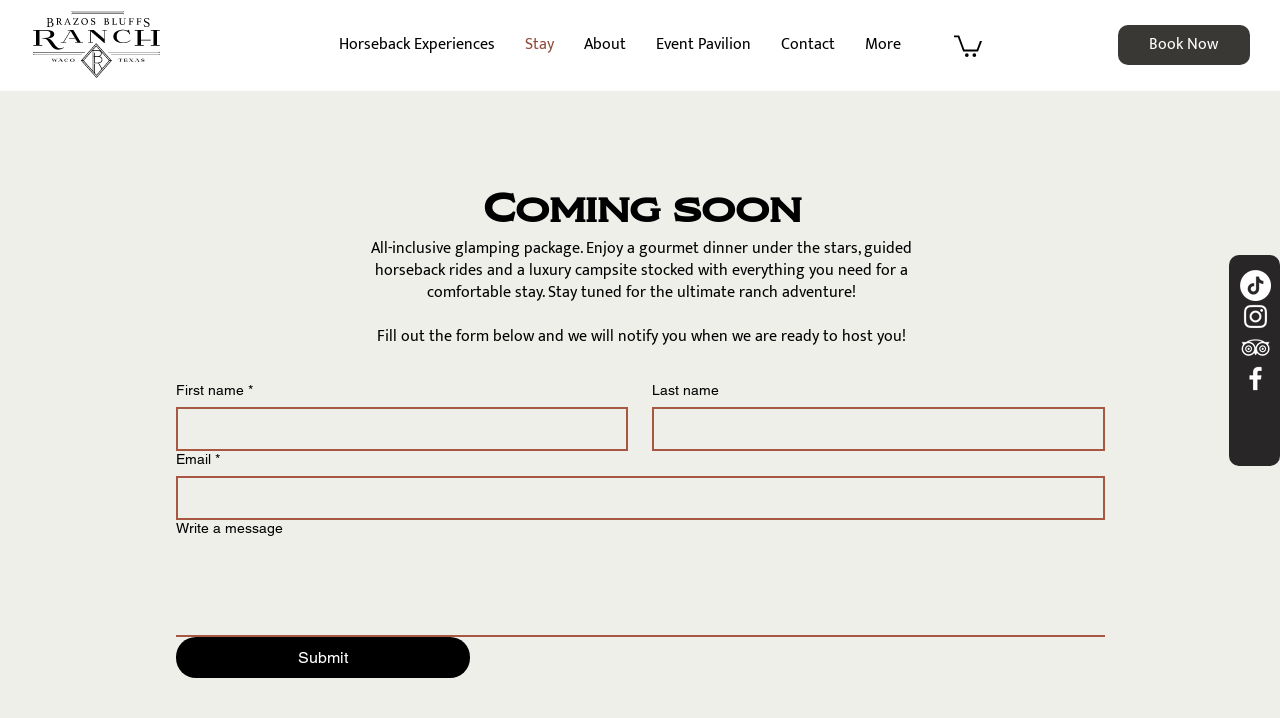

--- FILE ---
content_type: text/html; charset=utf-8
request_url: https://book.peek.com/
body_size: 2142
content:
<!DOCTYPE html>
<html>
  <head>
    <meta charset="utf-8" />
    <meta http-equiv="X-UA-Compatible" content="IE=edge" />
    <title>Peek</title>
    <meta name="description" content="" />
    <meta name="robots" content="noindex" />
    <meta name="viewport" content="width=device-width, initial-scale=1, user-scalable=no" />

    <base href="/" />
<meta name="spinnaker/config/environment" content="%7B%22modulePrefix%22%3A%22spinnaker%22%2C%22podModulePrefix%22%3A%22spinnaker/pods%22%2C%22uiElementPrefix%22%3A%22ui-elements/%22%2C%22environment%22%3A%22production%22%2C%22consumer_email%22%3Anull%2C%22consumer_phone%22%3Anull%2C%22consumer_first_name%22%3Anull%2C%22consumer_last_name%22%3Anull%2C%22versionJson%22%3A%7B%22metadata%22%3A%7B%22branch%22%3A%22DEV-8315%22%2C%22commit%22%3A%2299369c7466000ae6d1f8f1f2953ca3fa383922dc%22%7D%2C%22image%22%3A%22master-6965503-99369c7%22%2C%22version%22%3A%22+6965503.99369c7%22%7D%2C%22baseURL%22%3A%22/%22%2C%22rootURL%22%3A%22%22%2C%22locationType%22%3A%22auto%22%2C%22newRelic%22%3A%7B%22beacon%22%3A%22bam-cell.nr-data.net%22%2C%22errorBeacon%22%3A%22bam-cell.nr-data.net%22%2C%22accountID%22%3A%22937190%22%2C%22trustKey%22%3A%22937190%22%2C%22licenseKey%22%3A%229ef8139edb%22%2C%22applicationID%22%3A%2248070244%22%2C%22agentID%22%3A%2248070244%22%7D%2C%22accertify%22%3A%7B%22url%22%3A%22https%3A//ext-cdn.peek.com/b/dvc/cdn/cs/hj7Fdc-dsuhZW8r34fLbrrrKYWM.js%22%7D%2C%22moment%22%3A%7B%22includeLocales%22%3A%5B%22en%22%2C%22es%22%2C%22de%22%2C%22fr%22%2C%22it%22%2C%22pt%22%2C%22ru%22%2C%22zh-cn%22%5D%7D%2C%22accountingJsConfig%22%3A%7B%22usd%22%3A%7B%22symbol%22%3A%22%24%22%7D%2C%22eur%22%3A%7B%22symbol%22%3A%22%E2%82%AC%22%2C%22format%22%3A%22%25v%20%25s%22%2C%22decimal%22%3A%22%2C%22%2C%22thousand%22%3A%22.%22%7D%2C%22gbp%22%3A%7B%22symbol%22%3A%22%C2%A3%22%7D%2C%22mxn%22%3A%7B%22symbol%22%3A%22MX%24%22%7D%2C%22cad%22%3A%7B%22symbol%22%3A%22CA%24%22%7D%2C%22nok%22%3A%7B%22symbol%22%3A%22NOK%22%7D%2C%22aud%22%3A%7B%22symbol%22%3A%22A%24%22%7D%2C%22nzd%22%3A%7B%22symbol%22%3A%22NZ%24%22%7D%2C%22brl%22%3A%7B%22symbol%22%3A%22R%24%22%7D%2C%22jpy%22%3A%7B%22symbol%22%3A%22%C2%A5%22%2C%22precision%22%3A0%7D%7D%2C%22intl%22%3A%7B%22defaultLocale%22%3A%22en-us%22%7D%2C%22ember-cli-mirage%22%3A%7B%22enabled%22%3Afalse%2C%22usingProxy%22%3Afalse%2C%22useDefaultPassthroughs%22%3Atrue%7D%2C%22ember-component-css%22%3A%7B%22option%22%3A%22value%22%2C%22terseClassNames%22%3Atrue%7D%2C%22segment%22%3A%7B%22defaultPageTrack%22%3Afalse%2C%22defaultIdentifyUser%22%3Afalse%2C%22WRITE_KEY%22%3A%221UiJrlwvOZSn4GHdpulX43YFTnxYOXP3%22%7D%2C%22apollo%22%3A%7B%22apiURL%22%3A%22/services/gql%22%2C%22apiURLPeekPlus%22%3A%22/services/peek-plus/gql%22%7D%2C%22sentry%22%3A%7B%22dsn%22%3A%22https%3A//53fcb3707aa2401399642c7bfd2f7122@o15661.ingest.sentry.io/75816%22%2C%22environment%22%3A%22production%22%2C%22replayEnabled%22%3Atrue%2C%22development%22%3Afalse%7D%2C%22EmberENV%22%3A%7B%22FEATURES%22%3A%7B%7D%2C%22EXTEND_PROTOTYPES%22%3A%7B%22Date%22%3Afalse%2C%22Array%22%3Atrue%7D%2C%22_APPLICATION_TEMPLATE_WRAPPER%22%3Afalse%2C%22_DEFAULT_ASYNC_OBSERVERS%22%3Atrue%2C%22_JQUERY_INTEGRATION%22%3Afalse%2C%22_TEMPLATE_ONLY_GLIMMER_COMPONENTS%22%3Atrue%7D%2C%22APP%22%3A%7B%22name%22%3A%22spinnaker%22%2C%22version%22%3A%220.0.0%22%7D%2C%22apiServer%22%3A%22/services/api%22%2C%22apiSubmitServer%22%3A%22/services/api%22%2C%22paymentEventsServer%22%3A%22https%3A//noreaga.peek.com/consumer%22%2C%22scorpionUrl%22%3A%22https%3A//www.peek.com%22%2C%22socketServer%22%3A%22wss%3A//noreaga-socket.peek.com/consumer/socket%22%2C%22apiNamespace%22%3Anull%2C%22apiVersion%22%3A%221.0%22%2C%22externalHalyardURL%22%3A%22https%3A//js.peek.com%22%2C%22maintenanceMode%22%3Afalse%2C%22clientIP%22%3A%2218.216.196.192%22%2C%22clientReferrer%22%3A%22https%3A//www.brazosbluffsranch.com/glamping-packages%22%2C%22peek%22%3A%7B%22peekSiteUrl%22%3A%22https%3A//www.peek.com%22%7D%2C%22mixpanel%22%3A%7B%22key%22%3A%2243fa405a2b78eb68eb6ee65bfcfc0473%22%7D%2C%22posthog%22%3A%7B%22key%22%3A%22phc_x5xNwmFsXaHSUgtZ07j1sfxNqFjKw5SoFvsrbmQ1rr9%22%7D%2C%22googleAnalytics%22%3A%7B%22key%22%3A%22UA-35492912-12%22%2C%22ga4Key%22%3A%22G-N3ES29ZV1P%22%7D%2C%22peekPalsApiKey%22%3A%221d64887b-fdbd-4ed8-b059-bc97b6a5bfe1%22%2C%22ember-simple-auth%22%3A%7B%22crossOriginWhitelist%22%3A%5B%22/services/api%22%5D%7D%2C%22exportApplicationGlobal%22%3Afalse%2C%22ember-modal-dialog%22%3A%7B%7D%7D" />
<script type="text/javascript" nonce="03XCCq2WpopUVLl79c3NNg==">if (window.performance && window.performance.mark) {
  window.performance.mark('@sentry/ember:initial-load-start');
}
</script>

    <link rel="stylesheet" href="https://book-cdn.peek.com/assets/vendor-b7afb51b4b80a6c86de68e47429dc08f.css" integrity="sha256-VEYib19LB7x+gaSZ9dg/jag52FqdRoJSyV0BgWYqcxY=" crossorigin="anonymous" data-sri="fire-pit-sri"  />
<link rel="stylesheet" href="https://book-cdn.peek.com/assets/chunk.524.d9421239a0f641bbe9d7.css" integrity="sha256-w4bRqbHwotw1YvitioskPJRSRogy5bom4VzsRcMU58k=" crossorigin="anonymous" data-sri="fire-pit-sri" />
    <link rel="stylesheet" href="https://book-cdn.peek.com/assets/spinnaker-d44085d0a932ae9b745628f0db17ce0f.css" integrity="sha256-XQksbxN3PBn4WEsoQ8pwLiNAw/OU9FpMD6p9M++S0N8=" crossorigin="anonymous" data-sri="fire-pit-sri"  />

    
  </head>
  <body>
    

    <script src="https://book-cdn.peek.com/assets/vendor-45e0961624c00ad1fa7a5d88338e470b.js" nonce="03XCCq2WpopUVLl79c3NNg==" integrity="sha256-GCh3Wg/LyDTJbWJczFNAkFjerFz+O/LvNhpkTTZOwJA=" crossorigin="anonymous" data-sri="fire-pit-sri"></script>
<script src="https://book-cdn.peek.com/assets/chunk.660.7d0facc065a92b81a167.js" nonce="03XCCq2WpopUVLl79c3NNg==" integrity="sha256-8hL2aWFpQqp3uWdc6GcqaLU8DHohYnm/TUUPsTAeJ+g=" crossorigin="anonymous" data-sri="fire-pit-sri"></script>
<script src="https://book-cdn.peek.com/assets/chunk.458.caccd18c96655c9da829.js" nonce="03XCCq2WpopUVLl79c3NNg==" integrity="sha256-FYCUdX37gqITMRTigF2JNL4pV3gsWFleNneoPSzAtaQ=" crossorigin="anonymous" data-sri="fire-pit-sri"></script>
<script src="https://book-cdn.peek.com/assets/chunk.524.d9421239a0f641bbe9d7.js" nonce="03XCCq2WpopUVLl79c3NNg==" integrity="sha256-TYLPEwgEZWHPTT45g1KtAqjKhDzpYASnsXffEXdxGuU=" crossorigin="anonymous" data-sri="fire-pit-sri"></script>
    <script src="https://book-cdn.peek.com/assets/spinnaker-1268fc4b2311d0ef3a774a1f786771c7.js" nonce="03XCCq2WpopUVLl79c3NNg==" integrity="sha256-d2oY682PqpBe9ZVFBB55BRq7gJ1UMFMqooEC9DWATG8=" crossorigin="anonymous" data-sri="fire-pit-sri"></script>

    <div id="ember-basic-dropdown-wormhole"></div>
<script type="text/javascript" nonce="03XCCq2WpopUVLl79c3NNg==">if (window.performance && window.performance.mark) {
  window.performance.mark('@sentry/ember:initial-load-end');
}
</script>

    <!-- Google Fonts embed code -->
    <script type="text/javascript" nonce="03XCCq2WpopUVLl79c3NNg==">
      ;(function () {
        var link_element = document.createElement('link'),
          s = document.getElementsByTagName('script')[0]
        if (window.location.protocol !== 'http:' && window.location.protocol !== 'https:') {
          link_element.href = 'http:'
        }
        link_element.href += '//fonts.googleapis.com/css2?family=Source+Sans+3:wght@400;500;600;700&display=swap'
        link_element.rel = 'stylesheet'
        link_element.type = 'text/css'
        s.parentNode.insertBefore(link_element, s)
      })()
    </script>
  </body>
</html>


--- FILE ---
content_type: text/javascript
request_url: https://js.peek.com/config.js?key=e476febd-5a48-423d-803f-4dd36434a121
body_size: 808
content:
(()=>{"use strict";var e,n=function(){window.PeekJsApi&&window.PeekJsApi.linkFinder&&window.PeekJsApi.linkFinder.initializeEmbeds?(window.PeekJsApi.linkFinder.initializeEmbeds({"4K7D2":"<div class=\"ui-theme-sky-blue\" data-peek-embeddable=\"tiles\"><div class=\"peek-embeddable peek-embeddable-type-tiles\"><div class=\"\"><div class=\"peek-embeddable-header\">Brazos Bluffs Stables</div><div class=\"peek-embeddable-body\"><a class=\"peek-tile three-column-tiles\" href=\"https://book.peek.com/s/e476febd-5a48-423d-803f-4dd36434a121/K1qAB--5529ec5d-771c-4b68-beae-8c8deb9e372a\"><div class=\"peek-tile-image-container-wrap\"><div class=\"peek-tile-image-gift-card-bow\"></div><div class=\"peek-tile-image-wrap\" style=\"background-image: url('https://www.filepicker.io/api/file/ThldzlRvTpacNrkUqDIE')\"></div><div class=\"peek-tile-image-description-wrap\"><div class=\"peek-tile-image-info\">&quot;The Rancher&quot;</div><div class=\"peek-tile-image-cta\"><span class=\"peek-primary-button\">Gift It</span></div></div></div></a><a class=\"peek-tile three-column-tiles\" href=\"https://book.peek.com/s/e476febd-5a48-423d-803f-4dd36434a121/oEveB--ba58d371-c075-4790-99df-f1ee30c8df77\"><div class=\"peek-tile-image-container-wrap\"><div class=\"peek-tile-image-gift-card-bow\"></div><div class=\"peek-tile-image-wrap\" style=\"background-image: url('https://www.filepicker.io/api/file/2cIpGXkTN2RxVMFriR1w')\"></div><div class=\"peek-tile-image-description-wrap\"><div class=\"peek-tile-image-info\">&quot;The Lone Star&quot;</div><div class=\"peek-tile-image-cta\"><span class=\"peek-primary-button\">Gift It</span></div></div></div></a><a class=\"peek-tile three-column-tiles\" href=\"https://book.peek.com/s/e476febd-5a48-423d-803f-4dd36434a121/MqjeY\"><div class=\"peek-tile-image-container-wrap\"><div class=\"peek-tile-image-gift-card-bow\"></div><div class=\"peek-tile-image-wrap\" style=\"background-image: url('https://www.filepicker.io/api/file/RGLUMf4TUCpdRQ3U9pSr')\"></div><div class=\"peek-tile-image-description-wrap\"><div class=\"peek-tile-image-info\">Gift A Custom Amount</div><div class=\"peek-tile-image-cta\"><span class=\"peek-primary-button\">Gift It</span></div></div></div></a></div></div></div></div>","PvPlx":"<div class=\"ui-theme-sky-blue\" data-peek-embeddable=\"tiles\"><div class=\"peek-embeddable peek-embeddable-type-tiles\"><div class=\"two-column-layout\"><div class=\"peek-embeddable-header\">Brazos Bluffs Stables</div><div class=\"peek-embeddable-body\"></div></div></div></div>","pdYOp":"<div class=\"ui-theme-starless-sky\" data-peek-embeddable=\"tiles\"><div class=\"peek-embeddable peek-embeddable-type-tiles\"><div class=\"\"><div class=\"peek-embeddable-header\">Brazos Bluffs</div><div class=\"peek-embeddable-body\"><a class=\"peek-tile three-column-tiles\" href=\"https://book.peek.com/s/e476febd-5a48-423d-803f-4dd36434a121/3DVm--ba58d371-c075-4790-99df-f1ee30c8df77\"><div class=\"peek-tile-image-container-wrap\"><div class=\"peek-tile-image-wrap\" style=\"background-image: url('https://www.filepicker.io/api/file/ZnB7OeqmTpiMYPabVQyZ')\"></div><div class=\"peek-tile-image-description-wrap\"><div class=\"peek-tile-image-info\">Sunset Ride</div><div class=\"peek-tile-image-cta\"><span class=\"peek-primary-button\">Check Availability</span></div></div></div></a><a class=\"peek-tile three-column-tiles\" href=\"https://book.peek.com/s/e476febd-5a48-423d-803f-4dd36434a121/3DVm--5529ec5d-771c-4b68-beae-8c8deb9e372a\"><div class=\"peek-tile-image-container-wrap\"><div class=\"peek-tile-image-wrap\" style=\"background-image: url('https://www.filepicker.io/api/file/ThldzlRvTpacNrkUqDIE')\"></div><div class=\"peek-tile-image-description-wrap\"><div class=\"peek-tile-image-info\">90 Minute Horse Ride &quot;The Rancher&quot;</div><div class=\"peek-tile-image-cta\"><span class=\"peek-primary-button\">Check Availability</span></div></div></div></a><a class=\"peek-tile three-column-tiles\" href=\"https://book.peek.com/s/e476febd-5a48-423d-803f-4dd36434a121/3DVm--f6f05b5a-8105-4675-8dae-77be22db2ac8\"><div class=\"peek-tile-image-container-wrap\"><div class=\"peek-tile-image-wrap\" style=\"background-image: url('https://www.filepicker.io/api/file/biey9m2yRgi3CK6SbXD5')\"></div><div class=\"peek-tile-image-description-wrap\"><div class=\"peek-tile-image-info\">Pavilion Rental</div><div class=\"peek-tile-image-cta\"><span class=\"peek-primary-button\">Check Availability</span></div></div></div></a><a class=\"peek-tile three-column-tiles\" href=\"https://book.peek.com/s/e476febd-5a48-423d-803f-4dd36434a121/3DVm--9fd7931b-936c-43c6-874a-449b910047c3\"><div class=\"peek-tile-image-container-wrap\"><div class=\"peek-tile-image-wrap\" style=\"background-image: url('https://www.filepicker.io/api/file/hrHOzNVHTFYkKp1fBUfK')\"></div><div class=\"peek-tile-image-description-wrap\"><div class=\"peek-tile-image-info\">Private Sunset Ride</div><div class=\"peek-tile-image-cta\"><span class=\"peek-primary-button\">Check Availability</span></div></div></div></a><a class=\"peek-tile three-column-tiles\" href=\"https://book.peek.com/s/e476febd-5a48-423d-803f-4dd36434a121/3DVm--44b82d64-76a7-4d7a-9de2-83b483cc70e4\"><div class=\"peek-tile-image-container-wrap\"><div class=\"peek-tile-image-wrap\" style=\"background-image: url('https://www.filepicker.io/api/file/uccXbiCRShr4QFUm0jQH')\"></div><div class=\"peek-tile-image-description-wrap\"><div class=\"peek-tile-image-info\">Private 90 Minute Ride</div><div class=\"peek-tile-image-cta\"><span class=\"peek-primary-button\">Check Availability</span></div></div></div></a><a class=\"peek-tile three-column-tiles\" href=\"https://book.peek.com/s/e476febd-5a48-423d-803f-4dd36434a121/MqjeY\"><div class=\"peek-tile-image-container-wrap\"><div class=\"peek-tile-image-gift-card-bow\"></div><div class=\"peek-tile-image-wrap\" style=\"background-image: url('')\"></div><div class=\"peek-tile-image-description-wrap\"><div class=\"peek-tile-image-info\">Purchase a gift card!</div><div class=\"peek-tile-image-cta\"><span class=\"peek-primary-button\">Gift It</span></div></div></div></a></div></div></div></div>","eyvvM":"<div class=\"ui-theme-sky-blue\" data-peek-embeddable=\"tiles\"><div class=\"peek-embeddable peek-embeddable-type-tiles\"><div class=\"\"><div class=\"peek-embeddable-header\">Brazos Bluffs Stables</div><div class=\"peek-embeddable-body\"><a class=\"peek-tile three-column-tiles\" href=\"https://book.peek.com/s/e476febd-5a48-423d-803f-4dd36434a121/JPp2--ba58d371-c075-4790-99df-f1ee30c8df77\"><div class=\"peek-tile-image-container-wrap\"><div class=\"peek-tile-image-wrap\" style=\"background-image: url('https://www.filepicker.io/api/file/2cIpGXkTN2RxVMFriR1w')\"></div><div class=\"peek-tile-image-description-wrap\"><div class=\"peek-tile-image-info\">&quot;The Lone Star&quot;</div><div class=\"peek-tile-image-cta\"><span class=\"peek-primary-button\">Book Now</span></div></div></div></a><a class=\"peek-tile three-column-tiles\" href=\"https://book.peek.com/s/e476febd-5a48-423d-803f-4dd36434a121/vOpe--5529ec5d-771c-4b68-beae-8c8deb9e372a\"><div class=\"peek-tile-image-container-wrap\"><div class=\"peek-tile-image-wrap\" style=\"background-image: url('https://www.filepicker.io/api/file/ThldzlRvTpacNrkUqDIE')\"></div><div class=\"peek-tile-image-description-wrap\"><div class=\"peek-tile-image-info\">90 Minute Horse Back Ride</div><div class=\"peek-tile-image-cta\"><span class=\"peek-primary-button\">Book Now</span></div></div></div></a><a class=\"peek-tile three-column-tiles\" href=\"https://book.peek.com/s/e476febd-5a48-423d-803f-4dd36434a121/DyoRp--44b82d64-76a7-4d7a-9de2-83b483cc70e4\"><div class=\"peek-tile-image-container-wrap\"><div class=\"peek-tile-image-wrap\" style=\"background-image: url('https://www.filepicker.io/api/file/uccXbiCRShr4QFUm0jQH')\"></div><div class=\"peek-tile-image-description-wrap\"><div class=\"peek-tile-image-info\">Private 90 Minute Ride</div><div class=\"peek-tile-image-cta\"><span class=\"peek-primary-button\">Book Now</span></div></div></div></a><a class=\"peek-tile three-column-tiles\" href=\"https://book.peek.com/s/e476febd-5a48-423d-803f-4dd36434a121/3DVm--9fd7931b-936c-43c6-874a-449b910047c3\"><div class=\"peek-tile-image-container-wrap\"><div class=\"peek-tile-image-wrap\" style=\"background-image: url('https://www.filepicker.io/api/file/hrHOzNVHTFYkKp1fBUfK')\"></div><div class=\"peek-tile-image-description-wrap\"><div class=\"peek-tile-image-info\">Private Sunset Ride</div><div class=\"peek-tile-image-cta\"><span class=\"peek-primary-button\">Book Now</span></div></div></div></a><a class=\"peek-tile three-column-tiles\" href=\"https://book.peek.com/s/e476febd-5a48-423d-803f-4dd36434a121/3DVm--166fe8e2-5cab-4480-bfb7-c60ba1da542f\"><div class=\"peek-tile-image-container-wrap\"><div class=\"peek-tile-image-wrap\" style=\"background-image: url('')\"></div><div class=\"peek-tile-image-description-wrap\"><div class=\"peek-tile-image-info\">WAIT LIST</div><div class=\"peek-tile-image-cta\"><span class=\"peek-primary-button\">Book</span></div></div></div></a></div></div></div></div>"}),window.PeekJsApi.healthCheck.send("embedsComplete")):setTimeout(n,10)};e=n,"loading"!=document.readyState?e():document.addEventListener?document.addEventListener("DOMContentLoaded",e):document.attachEvent("onreadystatechange",(function(){"loading"!=document.readyState&&e()}))})();